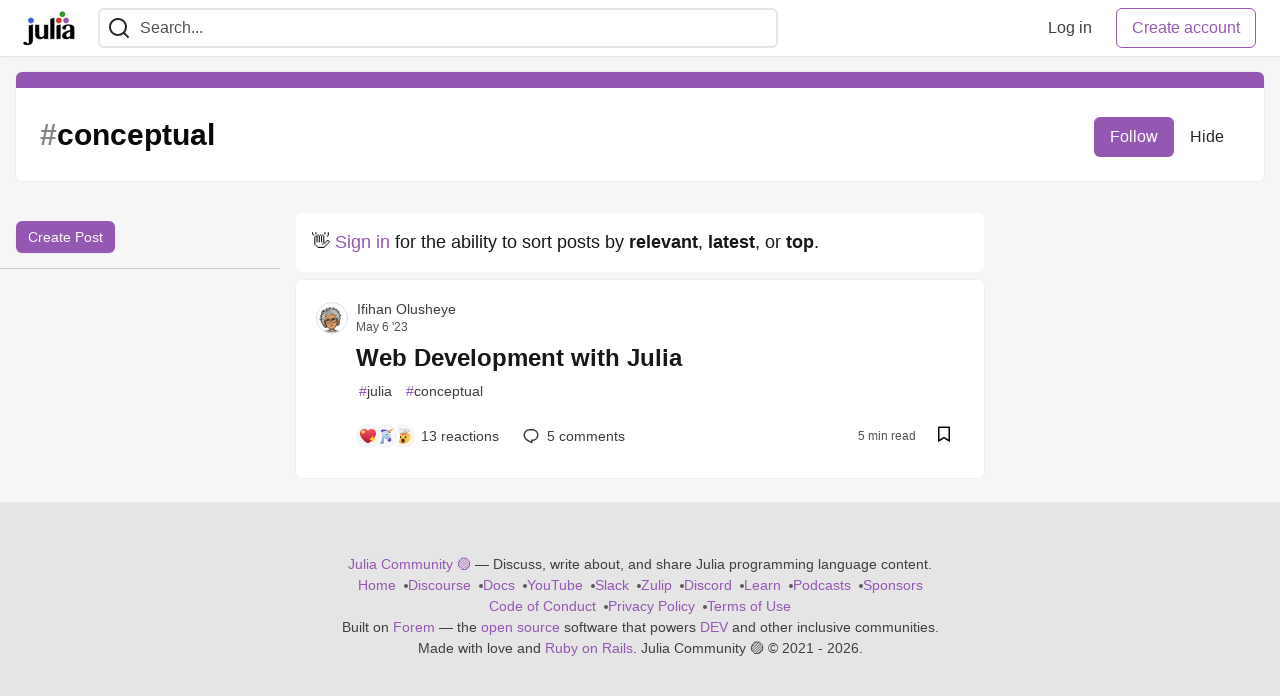

--- FILE ---
content_type: text/html; charset=utf-8
request_url: https://forem.julialang.org/t/conceptual
body_size: 8936
content:
<!DOCTYPE html>
<html lang="en">
  <head>
    <meta charset="utf-8">
    <title>Conceptual - Julia Community 🟣</title>
    
  
<link rel="canonical" href="https://forem.julialang.org/t/conceptual" />
<meta name="description" content="conceptual content on Julia Community 🟣">


<meta property="og:type" content="website" />
<meta property="og:url" content="https://forem.julialang.org/t/conceptual" />
<meta property="og:title" content="Conceptual" />
<meta property="og:description" content="Conceptual content on Julia Community 🟣" />
<meta property="og:site_name" content="Julia Community 🟣" />

<meta name="twitter:site" content="@JuliaLanguage">
<meta name="twitter:creator" content="@Conceptual">
<meta name="twitter:title" content="Conceptual">
<meta name="twitter:description" content="Conceptual content on Julia Community 🟣">

  <meta name="twitter:card" content="summary_large_image">
  <meta property="og:image" content="https://github.com/JuliaCommunity/graphics/blob/main/Discuss,%20write,%20and%20share%20Julia%20content.png?raw=true">
  <meta name="twitter:image:src" content="https://github.com/JuliaCommunity/graphics/blob/main/Discuss,%20write,%20and%20share%20Julia%20content.png?raw=true">


      <meta name="last-updated" content="2026-01-18 12:37:13 UTC">
      <meta name="user-signed-in" content="false">
      <meta name="head-cached-at" content="1768739833">
      <meta name="environment" content="production">
      <link rel="stylesheet" href="/assets/minimal-044fc0591881caab0b36d4290b5fda0e31f8f3762e63d2e084a7ad8e34ad0f35.css" media="all" id="main-minimal-stylesheet" />
<link rel="stylesheet" href="/assets/views-c7218f14065ddf63ad3cbc57904019aca23aedfdaa05f2154e3a9c05cd3a4fd2.css" media="all" id="main-views-stylesheet" />
<link rel="stylesheet" href="/assets/crayons-f335bdef06857ba30c9cdcc3503e231d719699aa03e0e2878432f397da7326ba.css" media="all" id="main-crayons-stylesheet" />

      <script src="/assets/base-60c267b452f076a26836a213e18b0e52f232ccdca06de8b8365adbfce9326873.js" defer="defer"></script>
<script src="/assets/application-7258612fccf5d56314a6e4ad1898b4f818f474c4bb3485e302428d489a769a17.js" defer="defer"></script>
<script src="/assets/baseInitializers-2f0777a6d67046056f9f42665560ce072de3801292674358ddbad6e135c1891d.js" defer="defer"></script>
<script src="/assets/baseTracking-b6bf73e5ee66633e151e7d5b7c6bbccedfa4c59e3615be97b98c4c0f543ddae7.js" defer="defer"></script>
<script src="/assets/followButtons-a29380c2c88136b97b2b5e63e94614ff7458fc72e07cffa7b6153831c28a40d2.js" defer="defer"></script>

        <meta name="search-script" content="/assets/Search-47b78c90427318f3a0e6fb7266d267b81e2bfe6e124e47aafdb9a513670fa8bc.js">
        <script src="/assets/runtimeBanner-6218b17aedd855a9650fc3c3bfddb5977e9576e580d46753e2c57b3dd50158a3.js" defer="defer"></script>
      <meta name="viewport" content="width=device-width, initial-scale=1.0, viewport-fit=cover">
      <link rel="icon" type="image/x-icon" href="https://forem.julialang.org/images/Vz_KiBFa44eSIr6ZGIchzGfaXYrJpEbM_cqRgerBecw/rt:fit/w:32/g:sm/mb:500000/ar:1/aHR0cHM6Ly9mb3Jl/bS1iY2U5MTA1NmQy/N2QuZm9yZW0uY2xv/dWQvcmVtb3RlaW1h/Z2VzL3VwbG9hZHMv/YXJ0aWNsZXMvZWlu/Nms0Yzg2Y2RnNjhv/bGR2ZncucG5n" />
      <link rel="apple-touch-icon" href="https://forem.julialang.org/images/hJoC1iO7Z2Q7YfpZmadiysN8P-RWd0VHpoJkokzV9zI/rt:fit/w:180/g:sm/q:80/mb:500000/ar:1/aHR0cHM6Ly9mb3Jl/bS1iY2U5MTA1NmQy/N2QuZm9yZW0uY2xv/dWQvcmVtb3RlaW1h/Z2VzL3VwbG9hZHMv/YXJ0aWNsZXMvNXo3/a3Z4c3d4ZmNjMWxp/MGNoM2gucG5n">
      <link rel="apple-touch-icon" sizes="152x152" href="https://forem.julialang.org/images/yGLkLVxkQkDEsw5xOX63yiPzQZi2uyC0cewpU29XyJA/rt:fit/w:152/g:sm/q:80/mb:500000/ar:1/aHR0cHM6Ly9mb3Jl/bS1iY2U5MTA1NmQy/N2QuZm9yZW0uY2xv/dWQvcmVtb3RlaW1h/Z2VzL3VwbG9hZHMv/YXJ0aWNsZXMvNXo3/a3Z4c3d4ZmNjMWxp/MGNoM2gucG5n">
      <link rel="apple-touch-icon" sizes="180x180" href="https://forem.julialang.org/images/hJoC1iO7Z2Q7YfpZmadiysN8P-RWd0VHpoJkokzV9zI/rt:fit/w:180/g:sm/q:80/mb:500000/ar:1/aHR0cHM6Ly9mb3Jl/bS1iY2U5MTA1NmQy/N2QuZm9yZW0uY2xv/dWQvcmVtb3RlaW1h/Z2VzL3VwbG9hZHMv/YXJ0aWNsZXMvNXo3/a3Z4c3d4ZmNjMWxp/MGNoM2gucG5n">
      <link rel="apple-touch-icon" sizes="167x167" href="https://forem.julialang.org/images/8HLxM_BS_ScQxjKjVe5jeax6ovdAkyiCbOBfInHSmdM/rt:fit/w:167/g:sm/q:80/mb:500000/ar:1/aHR0cHM6Ly9mb3Jl/bS1iY2U5MTA1NmQy/N2QuZm9yZW0uY2xv/dWQvcmVtb3RlaW1h/Z2VzL3VwbG9hZHMv/YXJ0aWNsZXMvNXo3/a3Z4c3d4ZmNjMWxp/MGNoM2gucG5n">
      <link href="https://forem.julialang.org/images/BV1yT4K_2gfKufF52uic7a8Ppd9dnly9dqM0I-ZOAwo/rt:fit/w:192/g:sm/q:80/mb:500000/ar:1/aHR0cHM6Ly9mb3Jl/bS1iY2U5MTA1NmQy/N2QuZm9yZW0uY2xv/dWQvcmVtb3RlaW1h/Z2VzL3VwbG9hZHMv/YXJ0aWNsZXMvNXo3/a3Z4c3d4ZmNjMWxp/MGNoM2gucG5n" rel="icon" sizes="192x192" />
      <link href="https://forem.julialang.org/images/BemJJcxdjvTpLM5WgkmK-QP7dF8HIshbLjHyvddN_NU/rt:fit/w:128/g:sm/q:80/mb:500000/ar:1/aHR0cHM6Ly9mb3Jl/bS1iY2U5MTA1NmQy/N2QuZm9yZW0uY2xv/dWQvcmVtb3RlaW1h/Z2VzL3VwbG9hZHMv/YXJ0aWNsZXMvNXo3/a3Z4c3d4ZmNjMWxp/MGNoM2gucG5n" rel="icon" sizes="128x128" />
      <meta name="apple-mobile-web-app-title" content="forem.julialang.org">
      <meta name="application-name" content="forem.julialang.org">
      <meta name="theme-color" content="#ffffff" media="(prefers-color-scheme: light)">
      <meta name="theme-color" content="#000000" media="(prefers-color-scheme: dark)">
      <link rel="search" href="https://forem.julialang.org/open-search.xml" type="application/opensearchdescription+xml" title="Julia Community 🟣" />

      <meta property="forem:name" content="Julia Community 🟣" />
      <meta property="forem:logo" content="https://forem.julialang.org/images/r6umcdP5pSIXAd8GfvUvI6J4KsmNz7yxuoeQFMdNOBo/rt:fit/w:512/g:sm/q:80/mb:500000/ar:1/aHR0cHM6Ly9mb3Jl/bS1iY2U5MTA1NmQy/N2QuZm9yZW0uY2xv/dWQvcmVtb3RlaW1h/Z2VzL3VwbG9hZHMv/YXJ0aWNsZXMvNXo3/a3Z4c3d4ZmNjMWxp/MGNoM2gucG5n" />
      <meta property="forem:domain" content="forem.julialang.org" />
    
  </head>
      <body
        class="sans-serif-article-body default-header"
        data-user-status="logged-out"
        data-is-root-subforem="false"
        data-side-nav-visible="false"
        data-community-name="Julia Community 🟣"
        data-subscription-icon="/assets/subscription-icon-805dfa7ac7dd660f07ed8d654877270825b07a92a03841aa99a1093bd00431b2.png"
        data-locale="en"
        data-honeybadger-key="f22a4383"
        data-deployed-at="2025-12-22T17:05:54Z"
        data-latest-commit-id="c8e33459d48fe8733d09b599b8a75d0209083b53"
        data-ga-tracking="UA-233672702-1"
        data-cookie-banner-user-context="off"
        data-cookie-banner-platform-context="off"
        data-algolia-id=""
        data-algolia-search-key=""
        data-algolia-display="false"
        data-dynamic-url-component="bb"
        data-ga4-tracking-id="">
        
        <script>
          if (navigator.userAgent === 'ForemWebView/1' || window.frameElement) {
            document.body.classList.add("hidden-shell");
          }
        </script>

        <link rel="stylesheet" href="/assets/minimal-044fc0591881caab0b36d4290b5fda0e31f8f3762e63d2e084a7ad8e34ad0f35.css" media="all" id="secondary-minimal-stylesheet" />
<link rel="stylesheet" href="/assets/views-c7218f14065ddf63ad3cbc57904019aca23aedfdaa05f2154e3a9c05cd3a4fd2.css" media="all" id="secondary-views-stylesheet" />
<link rel="stylesheet" href="/assets/crayons-f335bdef06857ba30c9cdcc3503e231d719699aa03e0e2878432f397da7326ba.css" media="all" id="secondary-crayons-stylesheet" />

        <div id="body-styles">
          <style>
            :root {
              --accent-brand-lighter-rgb: 201, 119, 240;
              --accent-brand-rgb: 149, 88, 178;
              --accent-brand-darker-rgb: 119, 70, 142;
            }
          </style>
        </div>
        <div id="audiocontent" data-podcast="">
          
        </div>
        <div class="navigation-progress" id="navigation-progress"></div>

<header id="topbar" class="crayons-header topbar print-hidden">
  <span id="route-change-target" tabindex="-1"></span>
  <a href="#main-content" class="skip-content-link">Skip to content</a>
  <div class="crayons-header__container">
    <span class="inline-block m:hidden ">
      <button class="c-btn c-btn--icon-alone js-hamburger-trigger mx-2">
        <svg xmlns="http://www.w3.org/2000/svg" width="24" height="24" viewBox="0 0 24 24" role="img" aria-labelledby="anj53gu0jcf23hz4tcqiuskrdrq1jq9t" class="crayons-icon"><title id="anj53gu0jcf23hz4tcqiuskrdrq1jq9t">Navigation menu</title>
    <path d="M3 4h18v2H3V4zm0 7h18v2H3v-2zm0 7h18v2H3v-2z"></path>
</svg>

      </button>
    </span>
    <a href="/" class="site-logo" aria-label="Julia Community 🟣 Home" >
    <img class="site-logo__img"
         src="https://forem-bce91056d27d.forem.cloud/remoteimages/uploads/logos/resized_logo_CFnt9o1904mD7GeQihh4.png"
         style=""
         alt="Julia Community 🟣">
</a>


    <div class="crayons-header--search js-search-form" id="header-search">
      <form accept-charset="UTF-8" method="get" action="/search" role="search">
        <div class="crayons-fields crayons-fields--horizontal">
          <div class="crayons-field flex-1 relative">
            <input id="search-input" class="crayons-header--search-input crayons-textfield js-search-input" type="text" id="nav-search" name="q" placeholder="Search..." autocomplete="off" />
            <button type="submit" aria-label="Search" class="c-btn c-btn--icon-alone absolute inset-px right-auto mt-0 py-0">
              <svg xmlns="http://www.w3.org/2000/svg" width="24" height="24" viewBox="0 0 24 24" role="img" aria-labelledby="aj1qa1vts1wuv4208ac4vmf8g42txrzy" aria-hidden="true" class="crayons-icon"><title id="aj1qa1vts1wuv4208ac4vmf8g42txrzy">Search</title>
    <path d="M18.031 16.617l4.283 4.282-1.415 1.415-4.282-4.283A8.96 8.96 0 0111 20c-4.968 0-9-4.032-9-9s4.032-9 9-9 9 4.032 9 9a8.96 8.96 0 01-1.969 5.617zm-2.006-.742A6.977 6.977 0 0018 11c0-3.868-3.133-7-7-7-3.868 0-7 3.132-7 7 0 3.867 3.132 7 7 7a6.977 6.977 0 004.875-1.975l.15-.15z"></path>
</svg>

            </button>

            <a class="crayons-header--search-brand-indicator" href="https://www.algolia.com/developers/?utm_source=devto&utm_medium=referral" target="_blank" rel="noopener noreferrer">
            </a>
          </div>
        </div>
      </form>
    </div>

    <div class="flex items-center h-100 ml-auto">
        <div class="flex" id="authentication-top-nav-actions">
          <span class="hidden m:block">
            <a href="/enter" class="c-link c-link--block mr-2 whitespace-nowrap ml-auto" data-no-instant>
              Log in
            </a>
          </span>

          <a href="/enter?state=new-user" data-tracking-id="ca_top_nav" data-tracking-source="top_navbar" class="c-cta c-cta--branded whitespace-nowrap mr-2" data-no-instant>
            Create account
          </a>
        </div>
    </div>
  </div>
</header>

<div class="hamburger">
  <div class="hamburger__content">
    <header class="hamburger__content__header">
      <h2 class="fs-l fw-bold flex-1 break-word lh-tight">Julia Community 🟣</h2>

      <button class="c-btn c-btn--icon-alone js-hamburger-trigger shrink-0" aria-label="Close">
        <svg xmlns="http://www.w3.org/2000/svg" width="24" height="24" viewBox="0 0 24 24" role="img" aria-labelledby="al0y4l7sf47s8zxww10m3xdhp1wd8zi6" aria-hidden="true" class="crayons-icon c-btn__icon"><title id="al0y4l7sf47s8zxww10m3xdhp1wd8zi6">Close</title><path d="M12 10.586l4.95-4.95 1.414 1.414-4.95 4.95 4.95 4.95-1.414 1.414-4.95-4.95-4.95 4.95-1.414-1.414 4.95-4.95-4.95-4.95L7.05 5.636l4.95 4.95z"></path></svg>

      </button>
    </header>

    <div class="p-2 js-navigation-links-container" id="authentication-hamburger-actions">
    </div>
  </div>
  <div class="hamburger__overlay js-hamburger-trigger"></div>
</div>


        <div id="active-broadcast" class="broadcast-wrapper"></div>
<div id="page-content" class="wrapper tagged_articles tagged_articles-index" data-current-page="tagged_articles-index">
  <div id="page-content-inner" data-internal-nav="false">
    <div id="page-route-change" class="screen-reader-only" aria-live="polite" aria-atomic="true"></div>

    <div data-tag-id="327" data-tag-name="conceptual" id="tag-327" class="crayons-layout js-tag-card">
  <header class="crayons-card branded-4 p-4 l:p-6 spec__tag-header" style="border-top-color:  ">
    <div class="flex">
      <div class="flex flex-col w-100 justify-center">
        <div class="flex justify-between items-center">
          <h1 class="crayons-title">
              <span class="opacity-50">#</span>
              conceptual
          </h1>
            <div id="tag-buttons-327" class="mt-auto flex items-end justify-between">
              <div class="flex gap-2">
                <button
                  class="c-btn c-btn--primary js-follow-tag-button"
                  aria-label="Follow tag: conceptual">
                  Follow
                </button>
                <button
                  class="c-btn js-hide-tag-button"
                  aria-label="Hide tag: conceptual">
                  Hide
                </button>
              </div>
            </div>
        </div>
      </div>
    </div>
  </header>
</div>

<div class="home sub-home" id="index-container"
    data-params="{&quot;tag&quot;:&quot;conceptual&quot;,&quot;sort_by&quot;:&quot;hotness_score&quot;,&quot;sort_direction&quot;:&quot;desc&quot;}" data-which=""
    data-tag="conceptual"
    data-feed="base-feed"
    data-requires-approval="false"
    data-articles-since="">
    <div id="sidebar-wrapper-left" class="sidebar-wrapper sidebar-wrapper-left">
    <div class="sidebar-bg" id="sidebar-bg-left"></div>
    <aside class="side-bar">
        <div class="widget js-policy-article-create">
          <a class="crayons-btn crayons-btn--s" href="/new/conceptual">
            Create Post
          </a>
</div>      <div class="sidebar-data">
      </div>
    </aside>
  </div>

  <main class="articles-list" id="main-content" data-follow-button-container="true">
    <header class="flex items-center p-2 m:p-0 m:pb-2" id="on-page-nav-controls">
      <h1 class="screen-reader-only">Posts</h1>
      <button type="button" class="crayons-btn crayons-btn--ghost crayons-btn--icon mr-2 inline-block m:hidden mb-auto" id="on-page-nav-butt-left" aria-label="nav-button-left">
        <div class="crayons-icon nav-icon ">
          <svg xmlns="http://www.w3.org/2000/svg" width="24" height="24" viewBox="0 0 24 24" role="img" aria-labelledby="a2zx70d3d3hl2eth1qynd9ckecp5zc7w" class="crayons-icon"><title id="a2zx70d3d3hl2eth1qynd9ckecp5zc7w">Left menu</title>
    <path d="M3 4h18v2H3V4zm0 7h18v2H3v-2zm0 7h18v2H3v-2z"></path>
</svg>

        </div>
      </button>
        <div class="flex-1 flex items-center justify-between">
          <div class="crayons-notice w-100" aria-live="polite">👋 <a href="/enter">Sign in</a> for the ability to sort posts by <strong>relevant</strong>, <strong>latest</strong>, or <strong>top</strong>.</div>
        </div>

      <button type="button" class="crayons-btn crayons-btn--ghost crayons-btn--icon ml-2 inline-block l:hidden mb-auto" id="on-page-nav-butt-right" aria-label="nav-button-right">
        <div class="crayons-icon nav-icon ">
          <svg xmlns="http://www.w3.org/2000/svg" width="24" height="24" viewBox="0 0 24 24" role="img" aria-labelledby="a7efeglv7iylsfueua3zkj2j4i6yq7tn" class="crayons-icon"><title id="a7efeglv7iylsfueua3zkj2j4i6yq7tn">Right menu</title>
    <path d="M3 4h18v2H3V4zm0 7h18v2H3v-2zm0 7h18v2H3v-2z"></path>
</svg>

        </div>
      </button>
    </header>

    <div class="substories" id="substories">
        <div class="crayons-story " data-feed-content-id="449" data-content-user-id="62">
  <a href="https://forem.julialang.org/ifihan/web-development-with-julia-21f5" aria-labelledby="article-link-449" class="crayons-story__hidden-navigation-link">Web Development with Julia</a>


  <div class="crayons-story__body crayons-story__body-full_post">
    <div class="crayons-story__top">
      <div class="crayons-story__meta">
        <div class="crayons-story__author-pic">

          <a href="/ifihan" class="crayons-avatar  crayons-avatar--l  ">
            <img src="https://forem.julialang.org/images/Sn8J9kn-aYbFjsVQPPSBLxPDlY-HG9dvqshiLxjE3bg/rs:fill:90:90/mb:500000/ar:1/aHR0cHM6Ly9mb3Jl/bS5qdWxpYWxhbmcu/b3JnL3JlbW90ZWlt/YWdlcy91cGxvYWRz/L3VzZXIvcHJvZmls/ZV9pbWFnZS82Mi9i/ZDVlZDhjYi1kNWI0/LTRkYzQtYWMyZC00/YTNlY2VjMjlkZmYu/anBn" alt="ifihan profile" class="crayons-avatar__image" loading="lazy" />
          </a>
        </div>
        <div>
          <div>
            <a href="/ifihan" class="crayons-story__secondary fw-medium m:hidden">
              Ifihan Olusheye
            </a>
            <div class="profile-preview-card relative mb-4 s:mb-0 fw-medium hidden m:inline-block">
              <button id="story-author-preview-trigger-449" aria-controls="story-author-preview-content-449" class="profile-preview-card__trigger fs-s p-1 -ml-1 -my-2 crayons-btn crayons-btn--ghost" aria-label="Ifihan Olusheye profile details">
                Ifihan Olusheye
                
              </button>
              <div
                id="story-author-preview-content-449"
                class="profile-preview-card__content crayons-dropdown branded-7 p-4 pt-0"
                style="border-top-color: var(--card-color);"
                data-repositioning-dropdown="true"
                data-testid="profile-preview-card">
                <div class="gap-4 grid">
                  <div class="-mt-4">
                    <a href="/ifihan" class="flex">
                      <span class="crayons-avatar crayons-avatar--xl mr-2 shrink-0">
                        <img
                          src="https://forem.julialang.org/images/Sn8J9kn-aYbFjsVQPPSBLxPDlY-HG9dvqshiLxjE3bg/rs:fill:90:90/mb:500000/ar:1/aHR0cHM6Ly9mb3Jl/bS5qdWxpYWxhbmcu/b3JnL3JlbW90ZWlt/YWdlcy91cGxvYWRz/L3VzZXIvcHJvZmls/ZV9pbWFnZS82Mi9i/ZDVlZDhjYi1kNWI0/LTRkYzQtYWMyZC00/YTNlY2VjMjlkZmYu/anBn"
                          class="crayons-avatar__image"
                          alt=""
                          loading="lazy" />
                      </span>
                      <span class="crayons-link crayons-subtitle-2 mt-5">Ifihan Olusheye</span>
                    </a>
                  </div>
                  <div class="print-hidden">
                    <button
                      class="crayons-btn follow-action-button whitespace-nowrap follow-user w-100"
                      data-info='{&quot;style&quot;:&quot;full&quot;,&quot;id&quot;:62,&quot;className&quot;:&quot;User&quot;,&quot;name&quot;:&quot;Ifihan Olusheye&quot;}'>
                      Follow
                    </button>
                  </div>
                  <div
                    class="author-preview-metadata-container"
                    data-author-id="62"></div>
                </div>
              </div>
            </div>

          </div>
          <a href="https://forem.julialang.org/ifihan/web-development-with-julia-21f5" class="crayons-story__tertiary fs-xs"><time datetime="2023-05-06T12:56:41Z">May 6 &#39;23</time><span class="time-ago-indicator-initial-placeholder" data-seconds="1683377801"></span></a>
        </div>
      </div>

    </div>

    <div class="crayons-story__indention">
      <h2 class="crayons-story__title crayons-story__title-full_post">
        <a href="https://forem.julialang.org/ifihan/web-development-with-julia-21f5" data-preload-image="https://forem.julialang.org/images/bwC_n7eXYJc4kuOjbhwhh69zGnHGlw-OaIKn0rpkFFA/rs:fill:1000:420/g:sm/mb:500000/ar:1/aHR0cHM6Ly9mb3Jl/bS5qdWxpYWxhbmcu/b3JnL3JlbW90ZWlt/YWdlcy91cGxvYWRz/L2FydGljbGVzL3My/dm0xa2dxNTc2a3Iz/aXRqNmFoLnBuZw" id="article-link-449">
          Web Development with Julia
        </a>
      </h2>
        <div class="crayons-story__tags">
            <a class="crayons-tag  crayons-tag--monochrome " style="
        --tag-bg: rgba(149, 88, 178, 0.10);
        --tag-prefix: #9558B2;
        --tag-bg-hover: rgba(149, 88, 178, 0.10);
        --tag-prefix-hover: #9558B2;
      " href="/t/julia"><span class="crayons-tag__prefix">#</span>julia</a>
            <a class="crayons-tag  crayons-tag--monochrome " style="
        --tag-bg: rgba(149, 88, 178, 0.10);
        --tag-prefix: #9558B2;
        --tag-bg-hover: rgba(149, 88, 178, 0.10);
        --tag-prefix-hover: #9558B2;
      " href="/t/conceptual"><span class="crayons-tag__prefix">#</span>conceptual</a>
        </div>
      <div class="crayons-story__bottom">
        <div class="crayons-story__details">
          <a href="https://forem.julialang.org/ifihan/web-development-with-julia-21f5" class="crayons-btn crayons-btn--s crayons-btn--ghost crayons-btn--icon-left" data-reaction-count data-reactable-id="449" aria-label="Add a comment to post - Web Development with Julia">
            <div class="multiple_reactions_aggregate">
              <span class="multiple_reactions_icons_container" dir="rtl">
                  <span class="crayons_icon_container">
                    <img src="/assets/exploding-head-daceb38d627e6ae9b730f36a1e390fca556a4289d5a41abb2c35068ad3e2c4b5.svg" width="18" height="18" />
                  </span>
                  <span class="crayons_icon_container">
                    <img src="/assets/multi-unicorn-b44d6f8c23cdd00964192bedc38af3e82463978aa611b4365bd33a0f1f4f3e97.svg" width="18" height="18" />
                  </span>
                  <span class="crayons_icon_container">
                    <img src="/assets/sparkle-heart-5f9bee3767e18deb1bb725290cb151c25234768a0e9a2bd39370c382d02920cf.svg" width="18" height="18" />
                  </span>
              </span>
              <span class="aggregate_reactions_counter">13<span class="hidden s:inline"> reactions</span></span>
            </div>
          </a>
            <a href="https://forem.julialang.org/ifihan/web-development-with-julia-21f5#comments" class="crayons-btn crayons-btn--s crayons-btn--ghost crayons-btn--icon-left flex items-center" aria-label="Add a comment to post - Web Development with Julia">
              <svg xmlns="http://www.w3.org/2000/svg" width="24" height="24" role="img" aria-labelledby="a13d9ykipo05aehly2oj5oe66pptezje" class="crayons-icon"><title id="a13d9ykipo05aehly2oj5oe66pptezje">Comments</title><path d="M10.5 5h3a6 6 0 110 12v2.625c-3.75-1.5-9-3.75-9-8.625a6 6 0 016-6zM12 15.5h1.5a4.501 4.501 0 001.722-8.657A4.5 4.5 0 0013.5 6.5h-3A4.5 4.5 0 006 11c0 2.707 1.846 4.475 6 6.36V15.5z"></path></svg>

              5<span class="hidden s:inline"> comments</span>
            </a>
        </div>
        <div class="crayons-story__save">
          <small class="crayons-story__tertiary fs-xs mr-2">
            5 min read
          </small>
            <button
              type="button"
              id="article-save-button-449"
              class="c-btn c-btn--icon-alone bookmark-button"
              data-reactable-id="449"
              data-article-author-id="62"
              aria-label="Save post Web Development with Julia to reading list"
              title="Save post Web Development with Julia to reading list">
              <span class="bm-initial">
                <svg xmlns="http://www.w3.org/2000/svg" width="24" height="24" aria-hidden="true"><path d="M6.75 4.5h10.5a.75.75 0 01.75.75v14.357a.375.375 0 01-.575.318L12 16.523l-5.426 3.401A.375.375 0 016 19.607V5.25a.75.75 0 01.75-.75zM16.5 6h-9v11.574l4.5-2.82 4.5 2.82V6z"></path></svg>

              </span>
              <span class="bm-success">
                <svg xmlns="http://www.w3.org/2000/svg" width="24" height="24" aria-hidden="true"><path d="M6.75 4.5h10.5a.75.75 0 01.75.75v14.357a.375.375 0 01-.575.318L12 16.523l-5.426 3.401A.375.375 0 016 19.607V5.25a.75.75 0 01.75-.75z"></path></svg>

              </span>
            </button>
        </div>
      </div>
    </div>
  </div>
</div>

<div class="single-article-small-pic" id="article-index-hidden-div" style="display:none"></div>

    </div>
    <div class="loading-articles" id="loading-articles">
      loading...
    </div>
  </main>
    <div id="sidebar-wrapper-right" class="sidebar-wrapper sidebar-wrapper-right">
    <div class="sidebar-bg" id="sidebar-bg-right"></div>
    <aside class="side-bar sidebar-additional showing" id="sidebar-additional">
    </aside>
  </div>

</div>

<script src="/assets/storiesList-b9c50cbd898a3a64258a3a49db1c531651b0a4a11937be35ed4651111802b5b5.js" defer="defer"></script>
<script src="/assets/tagFollows-7d21b6e8d22d9d2ab939d7ed749b8766861b8572674b96a50260b5d34e0c2d93.js" defer="defer"></script>
<script src="/assets/feedPreviewCards-8d16b0b656456a28c0a290f756cf6e21e19833111c4796f48c631bfea8323d51.js" defer="defer"></script>
<script src="/assets/hideBookmarkButtons-a5d5527593e7fcba1cba72db457b57f49f94bf2266c62db454b2c8a00e751d33.js" defer="defer"></script>
<script src="/assets/drawerSliders-823098a874684cfb50f32368b8dd1c7854954b83a588b8b6cfaef1e8fd30d858.js" defer="defer"></script>
<script src="/assets/localizeArticleDates-70147c5c6bfe350b42e020ebb2a3dd37419d83978982b5a67b6389119bf162ac.js" defer="defer"></script>

    <div id="runtime-banner-container"></div>
    <div id="i18n-translations" data-translations="{&quot;en&quot;:{&quot;core&quot;:{&quot;add_comment&quot;:&quot;Add comment&quot;,&quot;beta&quot;:&quot;beta&quot;,&quot;comment&quot;:&quot;Comment&quot;,&quot;copy_link&quot;:&quot;Copy link&quot;,&quot;edit_profile&quot;:&quot;Edit profile&quot;,&quot;follow&quot;:&quot;Follow&quot;,&quot;follow_back&quot;:&quot;Follow back&quot;,&quot;following&quot;:&quot;Following&quot;,&quot;like&quot;:&quot;Like&quot;,&quot;loading&quot;:&quot;loading...&quot;,&quot;reaction&quot;:&quot;Reaction&quot;,&quot;report_abuse&quot;:&quot;Report abuse&quot;,&quot;search&quot;:&quot;Search&quot;,&quot;success_settings&quot;:&quot;Successfully updated settings.&quot;,&quot;search_placeholder&quot;:&quot;Search...&quot;,&quot;search_find_related_posts&quot;:&quot;Find related posts...&quot;,&quot;search_powered_by&quot;:&quot;Powered by Algolia&quot;,&quot;search_submit_search&quot;:&quot;Submit search for advanced filtering.&quot;,&quot;search_displaying_recommendations&quot;:&quot;Displaying Algolia Recommendations — Start typing to search&quot;,&quot;article_form_save_changes&quot;:&quot;Save changes&quot;,&quot;article_form_schedule&quot;:&quot;Schedule&quot;,&quot;article_form_publish&quot;:&quot;Publish&quot;,&quot;article_form_loading_preview&quot;:&quot;Loading preview&quot;,&quot;article_form_preview_loaded&quot;:&quot;Preview loaded&quot;,&quot;comments_preview&quot;:&quot;Preview&quot;,&quot;comments_continue_editing&quot;:&quot;Continue editing&quot;,&quot;survey_enter_response&quot;:&quot;Enter your response here...&quot;,&quot;survey_thank_you_response&quot;:&quot;Thank you for your response.&quot;,&quot;survey_thank_you_completing&quot;:&quot;Thank you for completing the survey!&quot;,&quot;dashboard_analytics_readers&quot;:&quot;Readers&quot;,&quot;dashboard_analytics_comments&quot;:&quot;Comments&quot;,&quot;dashboard_analytics_reactions&quot;:&quot;Reactions&quot;,&quot;stats_by&quot;:&quot;by&quot;,&quot;editor_new_title&quot;:&quot;New post title here...&quot;,&quot;editor_body_placeholder&quot;:&quot;Write your post content here...&quot;,&quot;tags_field_label&quot;:&quot;Add up to 4 tags&quot;,&quot;tags_field_placeholder&quot;:&quot;Add up to 4 tags...&quot;,&quot;counted_organization&quot;:{&quot;one&quot;:&quot;%{count} organization&quot;,&quot;other&quot;:&quot;%{count} organizations&quot;},&quot;counted_user&quot;:{&quot;one&quot;:&quot;%{count} person&quot;,&quot;other&quot;:&quot;%{count} people&quot;},&quot;not_following&quot;:&quot;You&#39;re not following anyone&quot;,&quot;following_everyone&quot;:&quot;You&#39;re following %{details} (everyone)&quot;,&quot;you_are_following&quot;:&quot;You&#39;re following&quot;,&quot;and&quot;:&quot;and&quot;}}}"></div>
  </div>
</div>
    

<footer id="footer" class="crayons-footer print-hidden">
  <div id="footer-container" class="crayons-footer__container">



    <p class="fs-s crayons-footer__description">
      <a class="c-link c-link--branded fw-medium" aria-label="Julia Community 🟣 Home" href="/">Julia Community 🟣</a> — Discuss, write about, and share Julia programming language content.
    </p>

    <ul class="footer__nav-links flex gap-2 justify-center flex-wrap fs-s p-0" style="" />
        <li class="footer__nav-link flex items-center">
    <a href="/">
      Home
    </a>
    <span class="dot ml-2"></span>
  </li>
  <li class="footer__nav-link flex items-center">
    <a href="https://discourse.julialang.org/">
      Discourse
    </a>
    <span class="dot ml-2"></span>
  </li>
  <li class="footer__nav-link flex items-center">
    <a href="https://docs.julialang.org/en/v1/">
      Docs
    </a>
    <span class="dot ml-2"></span>
  </li>
  <li class="footer__nav-link flex items-center">
    <a href="https://www.youtube.com/c/TheJuliaLanguage">
      YouTube
    </a>
    <span class="dot ml-2"></span>
  </li>
  <li class="footer__nav-link flex items-center">
    <a href="https://julialang.org/slack/">
      Slack
    </a>
    <span class="dot ml-2"></span>
  </li>
  <li class="footer__nav-link flex items-center">
    <a href="https://julialang.zulipchat.com/">
      Zulip
    </a>
    <span class="dot ml-2"></span>
  </li>
  <li class="footer__nav-link flex items-center">
    <a href="https://discord.gg/mm2kYjB">
      Discord
    </a>
    <span class="dot ml-2"></span>
  </li>
  <li class="footer__nav-link flex items-center">
    <a href="https://julialang.org/learning/">
      Learn
    </a>
    <span class="dot ml-2"></span>
  </li>
  <li class="footer__nav-link flex items-center">
    <a href="/pod">
      Podcasts
    </a>
    <span class="dot ml-2"></span>
  </li>
  <li class="footer__nav-link flex items-center">
    <a href="https://github.com/sponsors/JuliaLang">
      Sponsors
    </a>
    <span class="dot ml-2"></span>
  </li>

    </ul>

    <ul class="footer__nav-links flex gap-2 justify-center flex-wrap fs-s p-0" style="" />
        <li class="footer__nav-link flex items-center">
    <a href="https://julialang.org/community/standards/">
      Code of Conduct
    </a>
    <span class="dot ml-2"></span>
  </li>
  <li class="footer__nav-link flex items-center">
    <a href="https://julialang.org/privacy/">
      Privacy Policy
    </a>
    <span class="dot ml-2"></span>
  </li>
  <li class="footer__nav-link flex items-center">
    <a href="/terms">
      Terms of Use
    </a>
    <span class="dot ml-2"></span>
  </li>

    </ul>

    <div class="fs-s">
      <p>Built on <a class="c-link c-link--branded" target="_blank" rel="noopener" href="https://www.forem.com">Forem</a> — the <a target="_blank" rel="noopener" class="c-link c-link--branded" href="https://dev.to/t/opensource">open source</a> software that powers <a target="_blank" rel="noopener" class="c-link c-link--branded" href="https://dev.to">DEV</a> and other inclusive communities.</p>
      <p>Made with love and <a target="_blank" rel="noopener" class="c-link c-link--branded" href="https://dev.to/t/rails">Ruby on Rails</a>. Julia Community 🟣 <span title="copyright">&copy;</span> 2021 - 2026.</p>
    </div>
  </div>
</footer>
<div id="snack-zone"></div>

    <div id="global-signup-modal" class="authentication-modal hidden">
  <div class="authentication-modal__container">
    <figure class="authentication-modal__image-container">
      <img class="authentication-modal__image" src="https://forem.julialang.org/images/TC-ooJOdsCNflVPpWROlQjEiRtoQaPUCRwhNHTBvgh4/rt:fit/w:190/g:sm/q:80/mb:500000/ar:1/aHR0cHM6Ly9mb3Jl/bS1iY2U5MTA1NmQy/N2QuZm9yZW0uY2xv/dWQvcmVtb3RlaW1h/Z2VzL3VwbG9hZHMv/YXJ0aWNsZXMvNXo3/a3Z4c3d4ZmNjMWxp/MGNoM2gucG5n"
        alt="Julia Community 🟣" loading="lazy" />
    </figure>
    <div class="authentication-modal__content">
      <p class="authentication-modal__description">
          A fresh approach to technical computing.
      </p>
    </div>
    <div class="authentication-modal__actions">
      <a href="/enter" class="crayons-btn" aria-label="Log in" data-no-instant>
        Log in
      </a>
      <a href="/enter?state=new-user" class="crayons-btn crayons-btn--ghost-brand js-global-signup-modal__create-account" aria-label="Create new account" data-no-instant>
        Create account
      </a>
    </div>
  </div>
</div>

<script src="/assets/signupModalShortcuts-0b25469b985100a01e94cbd7fccaf7f0a4d776e129aac65c766aa32cb28ab29a.js" defer="defer"></script>

    <div id="cookie-consent"></div>
  <div id="reaction-category-resources" class="hidden" aria-hidden="true">
    <img data-name="Like" data-slug="like" data-position="1" src="/assets/sparkle-heart-5f9bee3767e18deb1bb725290cb151c25234768a0e9a2bd39370c382d02920cf.svg" width="18" height="18" />
    <img data-name="Unicorn" data-slug="unicorn" data-position="2" src="/assets/multi-unicorn-b44d6f8c23cdd00964192bedc38af3e82463978aa611b4365bd33a0f1f4f3e97.svg" width="18" height="18" />
    <img data-name="Exploding Head" data-slug="exploding_head" data-position="3" src="/assets/exploding-head-daceb38d627e6ae9b730f36a1e390fca556a4289d5a41abb2c35068ad3e2c4b5.svg" width="18" height="18" />
    <img data-name="Raised Hands" data-slug="raised_hands" data-position="4" src="/assets/raised-hands-74b2099fd66a39f2d7eed9305ee0f4553df0eb7b4f11b01b6b1b499973048fe5.svg" width="18" height="18" />
    <img data-name="Fire" data-slug="fire" data-position="5" src="/assets/fire-f60e7a582391810302117f987b22a8ef04a2fe0df7e3258a5f49332df1cec71e.svg" width="18" height="18" />
</div>

  
  
  
  </body>
  </html>


--- FILE ---
content_type: image/svg+xml
request_url: https://forem.julialang.org/assets/fire-f60e7a582391810302117f987b22a8ef04a2fe0df7e3258a5f49332df1cec71e.svg
body_size: 271
content:
<svg width="24" height="24" viewBox="0 0 24 24" fill="none" xmlns="http://www.w3.org/2000/svg">
    <path fill-rule="evenodd" clip-rule="evenodd" d="M21.31 9.161a9.893 9.893 0 0 1 .607 3.423c0 4.982-3.673 9.105-8.459 9.81a9.888 9.888 0 0 0 5.51-2.757 6.963 6.963 0 0 0-.905-4.136c.087 1.798-1.494 2.504-2.344 2.163-.91-.364-.965-.923-1.061-1.9-.034-.34-.072-.733-.154-1.186-.316-1.75-1.532-2.965-3.33-3.5 1.313 3.694-.727 5.055-1.797 5.299-1.092.248-2.189 0-2.314-2.338a6.98 6.98 0 0 0-2.03 5.598 9.89 9.89 0 0 0 5.524 2.76c-4.793-.699-8.474-4.826-8.474-9.813A9.88 9.88 0 0 1 4.44 6.168c-.849 3.087.072 5.024 1.728 4.86C7.65 10.883 8.282 9.57 7.674 7.99c-.583-1.515-.528-3.858 1.36-5.25-.582 2.625.998 4.243 2.723 4.108 1.556-.121 3.038-2.114 1.361-5.323 4.036 2.115 4.181 4.658 4.043 6.88-.02.315-.098.712-.183 1.144-.27 1.368-.61 3.083.637 3.619 1.75.752 3.427-.863 3.695-4.007Z" fill="url(#a)"/>
    <path d="M18.063 15.499c.087 1.799-1.494 2.504-2.344 2.164-1.229-.492-.9-1.337-1.215-3.087-.316-1.75-1.532-2.965-3.33-3.5 1.313 3.694-.727 5.056-1.797 5.3-1.092.248-2.189-.001-2.314-2.338a6.979 6.979 0 0 0-2.03 5.597A9.88 9.88 0 0 0 12 22.5a9.88 9.88 0 0 0 6.968-2.865 6.963 6.963 0 0 0-.905-4.136Z" fill="url(#b)"/>
    <defs>
        <linearGradient id="a" x1="12" y1="1.525" x2="12" y2="22.501" gradientUnits="userSpaceOnUse">
            <stop stop-color="#FFA271"/>
            <stop offset="1" stop-color="#F36C24"/>
        </linearGradient>
        <linearGradient id="b" x1="12" y1="15.761" x2="12" y2="22.5" gradientUnits="userSpaceOnUse">
            <stop stop-color="#FFCC49"/>
            <stop offset="1" stop-color="#FFB649"/>
        </linearGradient>
    </defs>
</svg>
